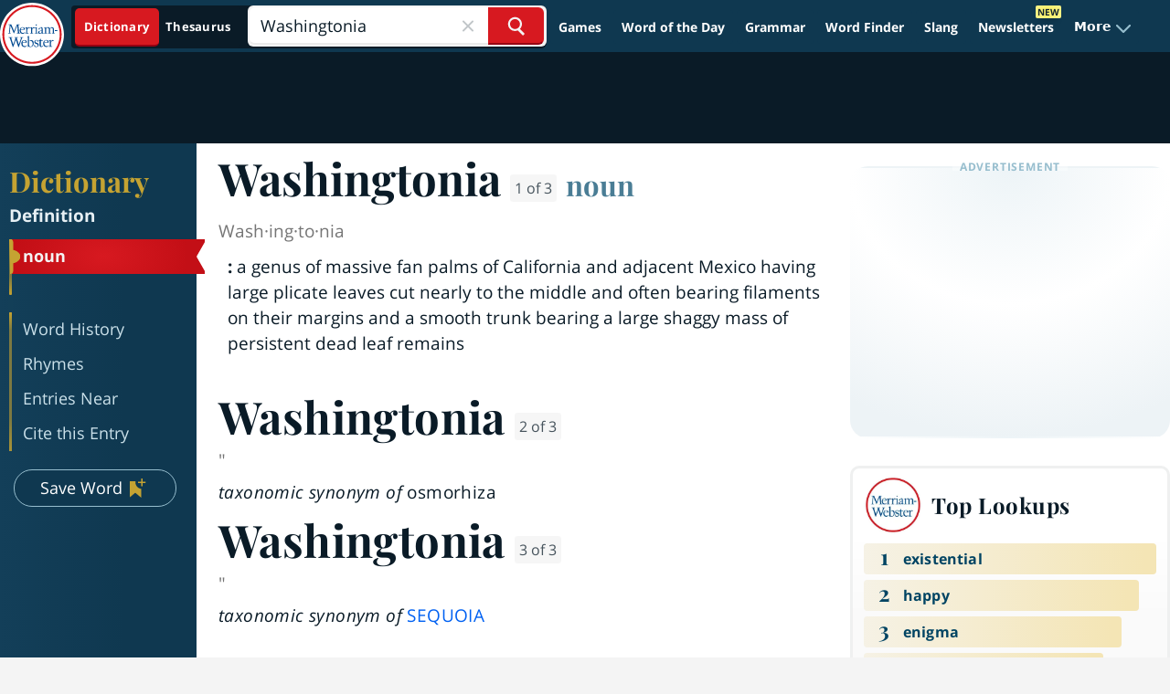

--- FILE ---
content_type: text/plain; charset=utf-8
request_url: https://ads.adthrive.com/http-api/cv2
body_size: 3262
content:
{"om":["00xbjwwl","0e2986nmwim","0g8i9uvz","0iyi1awv","0mvqppcd","1","10011/6d6f4081f445bfe6dd30563fe3476ab4","10011/8b27c31a5a670fa1f1bbaf67c61def2e","10310289136970_462616255","10310289136970_593951881","10ua7afe","11142692","11509227","1185:1610326628","1185:1610326728","11896988","12010080","12010084","12010088","12145808","12184310","124682_750","124843_10","124844_24","12gfb8kp","1610326628","17_24632125","1891/84806","1dynz4oo","202430_200_EAAYACog7t9UKc5iyzOXBU.xMcbVRrAuHeIU5IyS9qdlP9IeJGUyBMfW1N0_","206_549410","2132:45573264","2179:587183202622605216","2249:567996566","2249:581439030","2249:647637518","2249:674797947","2249:674799796","2249:693167695","2307:0e6nmwim","2307:2gukmcyp","2307:4etfwvf1","2307:72szjlj3","2307:7twtvb2e","2307:88rv7n3t","2307:bpecuyjx","2307:c1hsjx06","2307:f3tdw9f3","2307:f7piy8nj","2307:hcazk16e","2307:lmg9gkk9","2307:nmuzeaa7","2307:nwbpobii","2307:o3v1i5bp","2307:pth04qht","2307:r0u09phz","2307:s2ahu2ae","2307:s4s41bit","2307:u30fsj32","2409_15064_70_85445175","2409_15064_70_85445193","2409_15064_70_85808977","2409_15064_70_85808987","2409_15064_70_85809046","2409_15064_70_86739702","2409_25495_176_CR52092920","2409_25495_176_CR52092921","2409_25495_176_CR52092923","2409_25495_176_CR52092956","2409_25495_176_CR52150651","2409_25495_176_CR52153848","2409_25495_176_CR52153849","2409_25495_176_CR52178316","2409_25495_176_CR52178317","2409_25495_176_CR52186411","2540:3780066","25_oz31jrd0","25_x716iscu","25_yi6qlg3p","262808","2676:85402401","2676:85402407","2676:85659427","2676:85702113","2676:85807294","2676:85807318","2676:85807320","2676:86082706","2676:86087985","2676:86411178","2676:86434313","2676:86434536","2676:86739499","2676:86739537","2676:86739704","2676:86739708","2676:87046900","2715_9888_522709","2760:176_CR52092958","2760:176_CR52150651","2760:176_CR52178317","2760:176_CR52186411","2gglwanz","2jjp1phz","2n4mwyxj","3018/1643e9a61cc83723a72beec0fbbc965c","3018/7f5dce47c7c6f0c80b7a15293839b8e7","3018/944fc5eeb06085a82fce3ca3f6e504a4","308_125203_20","308_125204_13","31809564","33605623","34182009","34eys5wu","3658_15211_pqmap2ix","3658_175625_haf4w7r0","3658_184142_T26520074","3658_24589_o3v1i5bp","3778:4118479218","381513943572","381846714","3822:24417995","39303318","3LMBEkP-wis","3eygb4a4","3v2n6fcp","409_223589","409_227224","44629254","458901553568","4749xx5e","47745534","47869802","485027845327","492075","501422","5126511933","514819301","53v6aquw","5504:203934","5563_66529_OADD2.7353040902696_1LDKEGT0T8OFNOBELR","5563_66529_OADD2.7353040902703_13KLDS4Y16XT0RE5IS","5563_66529_OADD2.7353043681733_1CTKQ7RI7E0NJH0GJ0","5563_66529_OADD2.7353139434767_1YTRZTK38UE4FT14JR","557_409_216366","557_409_216486","557_409_220139","557_409_220338","557_409_220363","559992","56341213","609577512","61213159","61310248631_705980251","61456734","618576351","618876699","618980679","619089559","61916211","61916223","61916225","61916227","61916229","61932920","61932933","61932957","6205239","6226519811","6226527055","6226543495","628015148","628086965","628223277","628359076","628444259","628444349","628444433","628444439","628456310","628456391","628622163","628622172","628622178","628622241","628622247","628683371","628687043","628687157","628687460","628687463","628841673","629007394","629009180","629168001","629168010","629168565","62971378","62987257","6329018","64bjnxn9","651637446","651637459","654291289","659713728691","680_99480_700109379","680_99480_700109389","680_99480_700109391","680_99480_700109393","690_99485_1610326628","690_99485_1610326728","694912939","6ejtrnf9","6hhnr3ka","6jrz15kl","6tj9m7jw","702397981","705115263","705115523","705119942","707124423","709060651","7354_138543_85445179","7354_138543_85807309","7354_138543_85809016","74243_74_18268080","74243_74_18482789","74243_74_18482790","74243_74_18482792","74wv3qdx","76mreekc","78827832","7969_149355_45573262","7fc6xgyo","7imiw6gw","8172731","8172734","8193078","821i184r","8341_230731_587183202622605216","83558740","85392869","86991452","8c63111d-a194-4f0b-8ff7-024e6000c3e1","8orkh93v","9057/0328842c8f1d017570ede5c97267f40d","9057/211d1f0fa71d1a58cabee51f2180e38f","92qnnm8i","9d5f8vic","axw5pt53","b57avtlx","b5idbd4d","bd5xg6f6","bmp4lbzm","bpecuyjx","cr-aaw20e1rubwj","cr-aawz2m6pubwj","cr-f6puwm2w27tf1","cr-f6puwm2yw7tf1","cr-h6q46o706lrgv2","cr-lg354l2uvergv2","cr-ndebulm8u9vd","cr-w9kueiaeuatj","cr223-a6q15f8px7tm2","ct0wxkj7","cuudl2xr","ddr52z0n","dvwpivfe","e2c76his","e5l8fjox","ef95b266-ce80-4c68-8785-60c6cc0867a4","ey8vsnzk","ez2988lh6cn","f3tdw9f3","f7piy8nj","fcn2zae1","fdujxvyb","fjp0ceax","fkh2kvt7","fpbj0p83","gtanzg70","haf4w7r0","heb21q1u","hffavbt7","huok5tyj","i2aglcoy","i90isgt0","jzqxffb2","k2xfz54q","k3p746g5","kfzuk5ip","kli1n6qv","ldsdwhka","lmg9gkk9","lnmgz2zg","lp1o53wi","mrph9ge0","n3egwnq7","n8w0plts","ntjn5z55","nwbpobii","o3v1i5bp","o8icj9qr","ofoon6ir","oj70mowv","on7syyq9","oz31jrd0","pagvt0pd","pm9dmfkk","ppn03peq","pth04qht","qqvgscdx","qt09ii59","r0u09phz","r5cmledu","rxj4b6nw","s2298ahu2ae","s2ahu2ae","s4s41bit","s887ofe1","sbp1kvat","sjjqrcrc","sq3uu9ln","su2985srz25","tvhhxsdx","u2x4z0j8","u30fsj32","vdcb5d4i","vorb2gx4","vwg10e52","w2inl0j5","wih2rdv3","wk7ju0s9","wwo5qowu","xldvfdsg","xwhet1qh","y141rtv6","yass8yy7","yi6qlg3p","z2frsa4f","zqs7z6cq","zs3aw5p8","zw6jpag6","7979132","7979135"],"pmp":[],"adomains":["123notices.com","1md.org","about.bugmd.com","acelauncher.com","adameve.com","akusoli.com","allyspin.com","askanexpertonline.com","atomapplications.com","bassbet.com","betsson.gr","biz-zone.co","bizreach.jp","braverx.com","bubbleroom.se","bugmd.com","buydrcleanspray.com","byrna.com","capitaloneshopping.com","clarifion.com","combatironapparel.com","controlcase.com","convertwithwave.com","cotosen.com","countingmypennies.com","cratedb.com","croisieurope.be","cs.money","dallasnews.com","definition.org","derila-ergo.com","dhgate.com","dhs.gov","displate.com","easyprint.app","easyrecipefinder.co","ebook1g.peptidesciences.com","fabpop.net","familynow.club","filejomkt.run","fla-keys.com","folkaly.com","g123.jp","gameswaka.com","getbugmd.com","getconsumerchoice.com","getcubbie.com","gowavebrowser.co","gowdr.com","gransino.com","grosvenorcasinos.com","guard.io","hero-wars.com","holts.com","instantbuzz.net","itsmanual.com","jackpotcitycasino.com","justanswer.com","justanswer.es","la-date.com","lightinthebox.com","liverrenew.com","local.com","lovehoney.com","lulutox.com","lymphsystemsupport.com","manualsdirectory.org","meccabingo.com","medimops.de","mensdrivingforce.com","millioner.com","miniretornaveis.com","mobiplus.me","myiq.com","national-lottery.co.uk","naturalhealthreports.net","nbliver360.com","nikke-global.com","nordicspirit.co.uk","nuubu.com","onlinemanualspdf.co","original-play.com","outliermodel.com","paperela.com","paradisestays.site","parasiterelief.com","peta.org","photoshelter.com","plannedparenthood.org","playvod-za.com","printeasilyapp.com","printwithwave.com","profitor.com","quicklearnx.com","quickrecipehub.com","rakuten-sec.co.jp","rangeusa.com","refinancegold.com","robocat.com","royalcaribbean.com","saba.com.mx","shift.com","simple.life","spinbara.com","systeme.io","taboola.com","tackenberg.de","temu.com","tenfactorialrocks.com","theoceanac.com","topaipick.com","totaladblock.com","usconcealedcarry.com","vagisil.com","vegashero.com","vegogarden.com","veryfast.io","viewmanuals.com","viewrecipe.net","votervoice.net","vuse.com","wavebrowser.co","wavebrowserpro.com","weareplannedparenthood.org","xiaflex.com","yourchamilia.com"]}